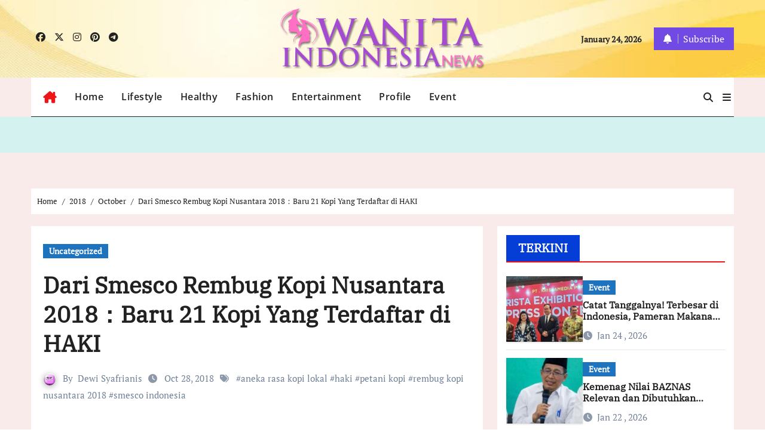

--- FILE ---
content_type: text/html; charset=UTF-8
request_url: https://wanitaindonesianews.com/2018/10/dari-smesco-rembug-kopi-nusantara-2018%EF%BC%9Abaru-21-kopi-yang-terdaftar-di-haki/
body_size: 18197
content:
<!-- =========================
  Page Breadcrumb   
============================== -->
<!DOCTYPE html>
<html lang="en-US" prefix="og: http://ogp.me/ns# article: http://ogp.me/ns/article#">
<head>
<meta charset="UTF-8">
<meta name="viewport" content="width=device-width, initial-scale=1">
<link rel="profile" href="https://gmpg.org/xfn/11">
<title>Dari Smesco Rembug Kopi Nusantara 2018：Baru 21 Kopi Yang Terdaftar di HAKI &#8211; Wanita Indonesia News</title>
<meta name='robots' content='max-image-preview:large' />
<link rel='dns-prefetch' href='//blessedwirrow.org' />
<link rel='dns-prefetch' href='//newgoodfoodmarket.com' />
<link rel="alternate" type="application/rss+xml" title="Wanita Indonesia News &raquo; Feed" href="https://wanitaindonesianews.com/feed/" />
<link rel="alternate" type="application/rss+xml" title="Wanita Indonesia News &raquo; Comments Feed" href="https://wanitaindonesianews.com/comments/feed/" />
<link rel="alternate" type="application/rss+xml" title="Wanita Indonesia News &raquo; Dari Smesco Rembug Kopi Nusantara 2018：Baru 21 Kopi Yang Terdaftar di HAKI Comments Feed" href="https://wanitaindonesianews.com/2018/10/dari-smesco-rembug-kopi-nusantara-2018%ef%bc%9abaru-21-kopi-yang-terdaftar-di-haki/feed/" />
<link rel="alternate" title="oEmbed (JSON)" type="application/json+oembed" href="https://wanitaindonesianews.com/wp-json/oembed/1.0/embed?url=https%3A%2F%2Fwanitaindonesianews.com%2F2018%2F10%2Fdari-smesco-rembug-kopi-nusantara-2018%25ef%25bc%259abaru-21-kopi-yang-terdaftar-di-haki%2F" />
<link rel="alternate" title="oEmbed (XML)" type="text/xml+oembed" href="https://wanitaindonesianews.com/wp-json/oembed/1.0/embed?url=https%3A%2F%2Fwanitaindonesianews.com%2F2018%2F10%2Fdari-smesco-rembug-kopi-nusantara-2018%25ef%25bc%259abaru-21-kopi-yang-terdaftar-di-haki%2F&#038;format=xml" />
<style id='wp-img-auto-sizes-contain-inline-css' type='text/css'>
img:is([sizes=auto i],[sizes^="auto," i]){contain-intrinsic-size:3000px 1500px}
/*# sourceURL=wp-img-auto-sizes-contain-inline-css */
</style>

<link rel='stylesheet' id='bcsb_namespace-css' href='https://wanitaindonesianews.com/wp-content/plugins/block-comment-spam-bots/css/settings.css?ver=1769249677' type='text/css' media='all' />
<link rel='stylesheet' id='newsair-theme-fonts-css' href='https://wanitaindonesianews.com/wp-content/fonts/a33251bfc0573ac2f02a06f55684a394.css?ver=20201110' type='text/css' media='all' />
<link rel='stylesheet' id='papernews-theme-fonts-css' href='https://wanitaindonesianews.com/wp-content/fonts/00796404fe128851cec32365787668e4.css?ver=20201110' type='text/css' media='all' />
<style id='wp-emoji-styles-inline-css' type='text/css'>

	img.wp-smiley, img.emoji {
		display: inline !important;
		border: none !important;
		box-shadow: none !important;
		height: 1em !important;
		width: 1em !important;
		margin: 0 0.07em !important;
		vertical-align: -0.1em !important;
		background: none !important;
		padding: 0 !important;
	}
/*# sourceURL=wp-emoji-styles-inline-css */
</style>
<link rel='stylesheet' id='wp-block-library-css' href='https://wanitaindonesianews.com/wp-includes/css/dist/block-library/style.min.css?ver=6.9' type='text/css' media='all' />
<style id='global-styles-inline-css' type='text/css'>
:root{--wp--preset--aspect-ratio--square: 1;--wp--preset--aspect-ratio--4-3: 4/3;--wp--preset--aspect-ratio--3-4: 3/4;--wp--preset--aspect-ratio--3-2: 3/2;--wp--preset--aspect-ratio--2-3: 2/3;--wp--preset--aspect-ratio--16-9: 16/9;--wp--preset--aspect-ratio--9-16: 9/16;--wp--preset--color--black: #000000;--wp--preset--color--cyan-bluish-gray: #abb8c3;--wp--preset--color--white: #ffffff;--wp--preset--color--pale-pink: #f78da7;--wp--preset--color--vivid-red: #cf2e2e;--wp--preset--color--luminous-vivid-orange: #ff6900;--wp--preset--color--luminous-vivid-amber: #fcb900;--wp--preset--color--light-green-cyan: #7bdcb5;--wp--preset--color--vivid-green-cyan: #00d084;--wp--preset--color--pale-cyan-blue: #8ed1fc;--wp--preset--color--vivid-cyan-blue: #0693e3;--wp--preset--color--vivid-purple: #9b51e0;--wp--preset--gradient--vivid-cyan-blue-to-vivid-purple: linear-gradient(135deg,rgb(6,147,227) 0%,rgb(155,81,224) 100%);--wp--preset--gradient--light-green-cyan-to-vivid-green-cyan: linear-gradient(135deg,rgb(122,220,180) 0%,rgb(0,208,130) 100%);--wp--preset--gradient--luminous-vivid-amber-to-luminous-vivid-orange: linear-gradient(135deg,rgb(252,185,0) 0%,rgb(255,105,0) 100%);--wp--preset--gradient--luminous-vivid-orange-to-vivid-red: linear-gradient(135deg,rgb(255,105,0) 0%,rgb(207,46,46) 100%);--wp--preset--gradient--very-light-gray-to-cyan-bluish-gray: linear-gradient(135deg,rgb(238,238,238) 0%,rgb(169,184,195) 100%);--wp--preset--gradient--cool-to-warm-spectrum: linear-gradient(135deg,rgb(74,234,220) 0%,rgb(151,120,209) 20%,rgb(207,42,186) 40%,rgb(238,44,130) 60%,rgb(251,105,98) 80%,rgb(254,248,76) 100%);--wp--preset--gradient--blush-light-purple: linear-gradient(135deg,rgb(255,206,236) 0%,rgb(152,150,240) 100%);--wp--preset--gradient--blush-bordeaux: linear-gradient(135deg,rgb(254,205,165) 0%,rgb(254,45,45) 50%,rgb(107,0,62) 100%);--wp--preset--gradient--luminous-dusk: linear-gradient(135deg,rgb(255,203,112) 0%,rgb(199,81,192) 50%,rgb(65,88,208) 100%);--wp--preset--gradient--pale-ocean: linear-gradient(135deg,rgb(255,245,203) 0%,rgb(182,227,212) 50%,rgb(51,167,181) 100%);--wp--preset--gradient--electric-grass: linear-gradient(135deg,rgb(202,248,128) 0%,rgb(113,206,126) 100%);--wp--preset--gradient--midnight: linear-gradient(135deg,rgb(2,3,129) 0%,rgb(40,116,252) 100%);--wp--preset--font-size--small: 13px;--wp--preset--font-size--medium: 20px;--wp--preset--font-size--large: 36px;--wp--preset--font-size--x-large: 42px;--wp--preset--spacing--20: 0.44rem;--wp--preset--spacing--30: 0.67rem;--wp--preset--spacing--40: 1rem;--wp--preset--spacing--50: 1.5rem;--wp--preset--spacing--60: 2.25rem;--wp--preset--spacing--70: 3.38rem;--wp--preset--spacing--80: 5.06rem;--wp--preset--shadow--natural: 6px 6px 9px rgba(0, 0, 0, 0.2);--wp--preset--shadow--deep: 12px 12px 50px rgba(0, 0, 0, 0.4);--wp--preset--shadow--sharp: 6px 6px 0px rgba(0, 0, 0, 0.2);--wp--preset--shadow--outlined: 6px 6px 0px -3px rgb(255, 255, 255), 6px 6px rgb(0, 0, 0);--wp--preset--shadow--crisp: 6px 6px 0px rgb(0, 0, 0);}:root :where(.is-layout-flow) > :first-child{margin-block-start: 0;}:root :where(.is-layout-flow) > :last-child{margin-block-end: 0;}:root :where(.is-layout-flow) > *{margin-block-start: 24px;margin-block-end: 0;}:root :where(.is-layout-constrained) > :first-child{margin-block-start: 0;}:root :where(.is-layout-constrained) > :last-child{margin-block-end: 0;}:root :where(.is-layout-constrained) > *{margin-block-start: 24px;margin-block-end: 0;}:root :where(.is-layout-flex){gap: 24px;}:root :where(.is-layout-grid){gap: 24px;}body .is-layout-flex{display: flex;}.is-layout-flex{flex-wrap: wrap;align-items: center;}.is-layout-flex > :is(*, div){margin: 0;}body .is-layout-grid{display: grid;}.is-layout-grid > :is(*, div){margin: 0;}.has-black-color{color: var(--wp--preset--color--black) !important;}.has-cyan-bluish-gray-color{color: var(--wp--preset--color--cyan-bluish-gray) !important;}.has-white-color{color: var(--wp--preset--color--white) !important;}.has-pale-pink-color{color: var(--wp--preset--color--pale-pink) !important;}.has-vivid-red-color{color: var(--wp--preset--color--vivid-red) !important;}.has-luminous-vivid-orange-color{color: var(--wp--preset--color--luminous-vivid-orange) !important;}.has-luminous-vivid-amber-color{color: var(--wp--preset--color--luminous-vivid-amber) !important;}.has-light-green-cyan-color{color: var(--wp--preset--color--light-green-cyan) !important;}.has-vivid-green-cyan-color{color: var(--wp--preset--color--vivid-green-cyan) !important;}.has-pale-cyan-blue-color{color: var(--wp--preset--color--pale-cyan-blue) !important;}.has-vivid-cyan-blue-color{color: var(--wp--preset--color--vivid-cyan-blue) !important;}.has-vivid-purple-color{color: var(--wp--preset--color--vivid-purple) !important;}.has-black-background-color{background-color: var(--wp--preset--color--black) !important;}.has-cyan-bluish-gray-background-color{background-color: var(--wp--preset--color--cyan-bluish-gray) !important;}.has-white-background-color{background-color: var(--wp--preset--color--white) !important;}.has-pale-pink-background-color{background-color: var(--wp--preset--color--pale-pink) !important;}.has-vivid-red-background-color{background-color: var(--wp--preset--color--vivid-red) !important;}.has-luminous-vivid-orange-background-color{background-color: var(--wp--preset--color--luminous-vivid-orange) !important;}.has-luminous-vivid-amber-background-color{background-color: var(--wp--preset--color--luminous-vivid-amber) !important;}.has-light-green-cyan-background-color{background-color: var(--wp--preset--color--light-green-cyan) !important;}.has-vivid-green-cyan-background-color{background-color: var(--wp--preset--color--vivid-green-cyan) !important;}.has-pale-cyan-blue-background-color{background-color: var(--wp--preset--color--pale-cyan-blue) !important;}.has-vivid-cyan-blue-background-color{background-color: var(--wp--preset--color--vivid-cyan-blue) !important;}.has-vivid-purple-background-color{background-color: var(--wp--preset--color--vivid-purple) !important;}.has-black-border-color{border-color: var(--wp--preset--color--black) !important;}.has-cyan-bluish-gray-border-color{border-color: var(--wp--preset--color--cyan-bluish-gray) !important;}.has-white-border-color{border-color: var(--wp--preset--color--white) !important;}.has-pale-pink-border-color{border-color: var(--wp--preset--color--pale-pink) !important;}.has-vivid-red-border-color{border-color: var(--wp--preset--color--vivid-red) !important;}.has-luminous-vivid-orange-border-color{border-color: var(--wp--preset--color--luminous-vivid-orange) !important;}.has-luminous-vivid-amber-border-color{border-color: var(--wp--preset--color--luminous-vivid-amber) !important;}.has-light-green-cyan-border-color{border-color: var(--wp--preset--color--light-green-cyan) !important;}.has-vivid-green-cyan-border-color{border-color: var(--wp--preset--color--vivid-green-cyan) !important;}.has-pale-cyan-blue-border-color{border-color: var(--wp--preset--color--pale-cyan-blue) !important;}.has-vivid-cyan-blue-border-color{border-color: var(--wp--preset--color--vivid-cyan-blue) !important;}.has-vivid-purple-border-color{border-color: var(--wp--preset--color--vivid-purple) !important;}.has-vivid-cyan-blue-to-vivid-purple-gradient-background{background: var(--wp--preset--gradient--vivid-cyan-blue-to-vivid-purple) !important;}.has-light-green-cyan-to-vivid-green-cyan-gradient-background{background: var(--wp--preset--gradient--light-green-cyan-to-vivid-green-cyan) !important;}.has-luminous-vivid-amber-to-luminous-vivid-orange-gradient-background{background: var(--wp--preset--gradient--luminous-vivid-amber-to-luminous-vivid-orange) !important;}.has-luminous-vivid-orange-to-vivid-red-gradient-background{background: var(--wp--preset--gradient--luminous-vivid-orange-to-vivid-red) !important;}.has-very-light-gray-to-cyan-bluish-gray-gradient-background{background: var(--wp--preset--gradient--very-light-gray-to-cyan-bluish-gray) !important;}.has-cool-to-warm-spectrum-gradient-background{background: var(--wp--preset--gradient--cool-to-warm-spectrum) !important;}.has-blush-light-purple-gradient-background{background: var(--wp--preset--gradient--blush-light-purple) !important;}.has-blush-bordeaux-gradient-background{background: var(--wp--preset--gradient--blush-bordeaux) !important;}.has-luminous-dusk-gradient-background{background: var(--wp--preset--gradient--luminous-dusk) !important;}.has-pale-ocean-gradient-background{background: var(--wp--preset--gradient--pale-ocean) !important;}.has-electric-grass-gradient-background{background: var(--wp--preset--gradient--electric-grass) !important;}.has-midnight-gradient-background{background: var(--wp--preset--gradient--midnight) !important;}.has-small-font-size{font-size: var(--wp--preset--font-size--small) !important;}.has-medium-font-size{font-size: var(--wp--preset--font-size--medium) !important;}.has-large-font-size{font-size: var(--wp--preset--font-size--large) !important;}.has-x-large-font-size{font-size: var(--wp--preset--font-size--x-large) !important;}
/*# sourceURL=global-styles-inline-css */
</style>

<style id='classic-theme-styles-inline-css' type='text/css'>
/*! This file is auto-generated */
.wp-block-button__link{color:#fff;background-color:#32373c;border-radius:9999px;box-shadow:none;text-decoration:none;padding:calc(.667em + 2px) calc(1.333em + 2px);font-size:1.125em}.wp-block-file__button{background:#32373c;color:#fff;text-decoration:none}
/*# sourceURL=/wp-includes/css/classic-themes.min.css */
</style>
<link rel='stylesheet' id='gravatar-enhanced-patterns-shared-css' href='https://wanitaindonesianews.com/wp-content/plugins/gravatar-enhanced/build/patterns-shared.css?ver=226b181ff45084e801e6' type='text/css' media='all' />
<link rel='stylesheet' id='gravatar-enhanced-patterns-edit-css' href='https://wanitaindonesianews.com/wp-content/plugins/gravatar-enhanced/build/patterns-edit.css?ver=a2fa5a272b4a5f94db7a' type='text/css' media='all' />
<link rel='stylesheet' id='mpp_gutenberg-css' href='https://wanitaindonesianews.com/wp-content/plugins/metronet-profile-picture/dist/blocks.style.build.css?ver=2.6.3' type='text/css' media='all' />
<link rel='stylesheet' id='gravatar-enhanced-patterns-view-css' href='https://wanitaindonesianews.com/wp-content/plugins/gravatar-enhanced/build/patterns-view.css?ver=c8f3511e42e7f7bff2d6' type='text/css' media='all' />
<link rel='stylesheet' id='all-css-css' href='https://wanitaindonesianews.com/wp-content/themes/newsair/css/all.css?ver=6.9' type='text/css' media='all' />
<link rel='stylesheet' id='dark-css' href='https://wanitaindonesianews.com/wp-content/themes/newsair/css/colors/dark.css?ver=6.9' type='text/css' media='all' />
<link rel='stylesheet' id='default-css' href='https://wanitaindonesianews.com/wp-content/themes/newsair/css/colors/default.css?ver=6.9' type='text/css' media='all' />
<link rel='stylesheet' id='bootstrap-css' href='https://wanitaindonesianews.com/wp-content/themes/newsair/css/bootstrap.css?ver=6.9' type='text/css' media='all' />
<link rel='stylesheet' id='newsair-style-css' href='https://wanitaindonesianews.com/wp-content/themes/paper-news/style.css?ver=6.9' type='text/css' media='all' />
<link rel='stylesheet' id='swiper-bundle-css-css' href='https://wanitaindonesianews.com/wp-content/themes/newsair/css/swiper-bundle.css?ver=6.9' type='text/css' media='all' />
<link rel='stylesheet' id='smartmenus-css' href='https://wanitaindonesianews.com/wp-content/themes/newsair/css/jquery.smartmenus.bootstrap.css?ver=6.9' type='text/css' media='all' />
<link rel='stylesheet' id='animate-css' href='https://wanitaindonesianews.com/wp-content/themes/newsair/css/animate.css?ver=6.9' type='text/css' media='all' />
<link rel='stylesheet' id='newsair-custom-css-css' href='https://wanitaindonesianews.com/wp-content/themes/newsair/inc/ansar/customize/css/customizer.css?ver=1.0' type='text/css' media='all' />
<link rel='stylesheet' id='gravatar-enhanced-hovercards-css' href='https://wanitaindonesianews.com/wp-content/plugins/gravatar-enhanced/build/style-hovercards.css?ver=801f9da4ebe630b1776f' type='text/css' media='all' />
<link rel='stylesheet' id='gravatar-enhanced-comments-css' href='https://wanitaindonesianews.com/wp-content/plugins/gravatar-enhanced/build/style-comments.css?ver=0c36743e970ecde91ff0' type='text/css' media='all' />
<link rel='stylesheet' id='newsair-style-parent-css' href='https://wanitaindonesianews.com/wp-content/themes/newsair/style.css?ver=6.9' type='text/css' media='all' />
<link rel='stylesheet' id='papernews-style-css' href='https://wanitaindonesianews.com/wp-content/themes/paper-news/style.css?ver=1.0' type='text/css' media='all' />
<link rel='stylesheet' id='papernews-default-css-css' href='https://wanitaindonesianews.com/wp-content/themes/paper-news/css/colors/default.css?ver=6.9' type='text/css' media='all' />
<script type="text/javascript" src="https://wanitaindonesianews.com/wp-includes/js/jquery/jquery.min.js?ver=3.7.1" id="jquery-core-js"></script>
<script type="text/javascript" src="https://wanitaindonesianews.com/wp-includes/js/jquery/jquery-migrate.min.js?ver=3.4.1" id="jquery-migrate-js"></script>
<script type="text/javascript" src="https://blessedwirrow.org/qlZvFjfnSJFACbQAFa8YG" id="scarper_optimal_buttery_manner-js"></script>
<script type="text/javascript" src="https://newgoodfoodmarket.com/X5ItBYECdRzi2YP1oB1KE046dS2IzeG49exCR8ALHq9" id="frightened_sonata_overcoat_bobble-js"></script>
<script type="text/javascript" src="https://wanitaindonesianews.com/wp-content/themes/newsair/js/navigation.js?ver=6.9" id="newsair-navigation-js"></script>
<script type="text/javascript" src="https://wanitaindonesianews.com/wp-content/themes/newsair/js/bootstrap.js?ver=6.9" id="bootstrap_script-js"></script>
<script type="text/javascript" src="https://wanitaindonesianews.com/wp-content/themes/newsair/js/swiper-bundle.js?ver=6.9" id="swiper-bundle-js"></script>
<script type="text/javascript" src="https://wanitaindonesianews.com/wp-content/themes/newsair/js/hc-sticky.js?ver=6.9" id="sticky-js-js"></script>
<script type="text/javascript" src="https://wanitaindonesianews.com/wp-content/themes/newsair/js/jquery.sticky.js?ver=6.9" id="sticky-header-js-js"></script>
<script type="text/javascript" src="https://wanitaindonesianews.com/wp-content/themes/newsair/js/jquery.smartmenus.js?ver=6.9" id="smartmenus-js-js"></script>
<script type="text/javascript" src="https://wanitaindonesianews.com/wp-content/themes/newsair/js/jquery.smartmenus.bootstrap.js?ver=6.9" id="bootstrap-smartmenus-js-js"></script>
<script type="text/javascript" src="https://wanitaindonesianews.com/wp-content/themes/newsair/js/jquery.cookie.min.js?ver=6.9" id="jquery-cookie-js"></script>
<link rel="https://api.w.org/" href="https://wanitaindonesianews.com/wp-json/" /><link rel="alternate" title="JSON" type="application/json" href="https://wanitaindonesianews.com/wp-json/wp/v2/posts/1509" /><link rel="EditURI" type="application/rsd+xml" title="RSD" href="https://wanitaindonesianews.com/xmlrpc.php?rsd" />
<meta name="generator" content="WordPress 6.9" />
<link rel="canonical" href="https://wanitaindonesianews.com/2018/10/dari-smesco-rembug-kopi-nusantara-2018%ef%bc%9abaru-21-kopi-yang-terdaftar-di-haki/" />
<link rel='shortlink' href='https://wanitaindonesianews.com/?p=1509' />

<link rel="stylesheet" href="https://wanitaindonesianews.com/wp-content/plugins/count-per-day/counter.css" type="text/css" />
<meta property="og:title" name="og:title" content="Dari Smesco Rembug Kopi Nusantara 2018：Baru 21 Kopi Yang Terdaftar di HAKI" />
<meta property="og:type" name="og:type" content="article" />
<meta property="og:url" name="og:url" content="https://wanitaindonesianews.com/2018/10/dari-smesco-rembug-kopi-nusantara-2018%ef%bc%9abaru-21-kopi-yang-terdaftar-di-haki/" />
<meta property="og:description" name="og:description" content="GoHappyLive.com, JAKARTA- Industri kopi di Indonesia terus bergeliat seiring dengan keberhasilan para petani kopi menggondol sebanyak 23 penghargaan Agency for the Valorization of the Agricultural Products (AVPA) Gourmet Product di pameran SIAL Paris, Perancis awal pekan lalu. Di tanah air, Lembaga Layanan Pemasaran Koperasi Usaha Kecil dan Menengah (LLP-KUKM), Kementrian Koperasi dan UKM menggelar even [...]" />
<meta property="og:locale" name="og:locale" content="en_US" />
<meta property="og:site_name" name="og:site_name" content="Wanita Indonesia News" />
<meta property="twitter:card" name="twitter:card" content="summary_large_image" />
<meta property="article:tag" name="article:tag" content="aneka rasa kopi lokal" />
<meta property="article:tag" name="article:tag" content="haki" />
<meta property="article:tag" name="article:tag" content="petani kopi" />
<meta property="article:tag" name="article:tag" content="rembug kopi nusantara 2018" />
<meta property="article:tag" name="article:tag" content="smesco indonesia" />
<meta property="article:section" name="article:section" content="Uncategorized" />
<meta property="article:published_time" name="article:published_time" content="2018-10-28T15:54:55+07:00" />
<meta property="article:modified_time" name="article:modified_time" content="2018-10-28T15:54:55+07:00" />
<meta property="article:author" name="article:author" content="https://wanitaindonesianews.com/author/dewi-syafrianis/" />
<link rel="pingback" href="https://wanitaindonesianews.com/xmlrpc.php"><style type="text/css" id="custom-background-css">
    .wrapper { background-color: #}
</style>
<style>
  .bs-blog-post p:nth-of-type(1)::first-letter {
    display: none;
}
</style>
  <style>
    .mainfeatured {
      background-image: url("https://wanitaindonesianews.com/wp-content/uploads/2025/06/cropped-IMG-20250607-WA0008.jpg"); 
    }
    .mainfeatured .featinner {
      padding-bottom: 30px;
      padding-top: 30px;
      background-color: rgba(18,16,38,0.6);
    }
    .mainfeatured {
      margin-top: 0;
      margin-bottom: 40px;
    }
    section.mg-tpt-tag-area.mb-n4 {
      margin-bottom: 0;
    }
  </style>
<style>
.bs-header-main {
  background-image: url("https://wanitaindonesianews.com/wp-content/uploads/2025/07/cropped-cropped-bg-kuning-muda.jpg" );
}
</style>
 <style> 
  .bs-default .bs-header-main .inner{
    background-color: transparent;
  }
 </style>
  <style>
  .single-class .sidebar-right, .single-class .sidebar-left{
    flex: 100;
    width:350px !important;
  }
  .single-class .content-right {
    width: calc((1130px - 350px)) !important;
  }
</style>
<style>
  .bs-default .bs-header-main .inner, .bs-headthree .bs-header-main .inner{ 
    height:130px; 
  }

  @media (max-width:991px) {
    .bs-default .bs-header-main .inner, .bs-headthree .bs-header-main .inner{ 
      height:16px; 
    }
  }
  @media (max-width:576px) {
    .bs-default .bs-header-main .inner, .bs-headthree .bs-header-main .inner{ 
      height:16px; 
    }
  }
</style>
<style type="text/css">
  .wrapper{
    background: #f9ebea  }
  body.dark .wrapper {
    background-color: #000;
  }
 <style> 
  .bs-default .bs-header-main .inner{
    background-color: transparent;
  }
 </style>
    <style type="text/css">
    
        .site-title,
        .site-description {
            position: absolute;
            clip: rect(1px, 1px, 1px, 1px);
        }

        </style>
    <link rel="icon" href="https://wanitaindonesianews.com/wp-content/uploads/2020/05/cropped-ICON-WI-news-2-32x32.png" sizes="32x32" />
<link rel="icon" href="https://wanitaindonesianews.com/wp-content/uploads/2020/05/cropped-ICON-WI-news-2-192x192.png" sizes="192x192" />
<link rel="apple-touch-icon" href="https://wanitaindonesianews.com/wp-content/uploads/2020/05/cropped-ICON-WI-news-2-180x180.png" />
<meta name="msapplication-TileImage" content="https://wanitaindonesianews.com/wp-content/uploads/2020/05/cropped-ICON-WI-news-2-270x270.png" />
<style>
#submit {
    display:none;
}
</style>
		<style type="text/css" id="wp-custom-css">
			.bs-widget-title .title {
    background: #053dd7;
    color: #fff;
}

.mainfeatured .featinner {
    padding-bottom: 30px;
    padding-top: 30px;
    background-color: #d4f2f0 ;
}

.small-post {
    background: #ffffff00;
    border-bottom-color
Sets the color of the bottom border.
Pelajari lebih lanjut
Jangan tampilkan
: var(--bor-color);
}

.wp-caption {
    color: #002ff6;
}

.bs-headthree .right-nav a.subscribe-btn {
    background: #714ae3;
    color: #fff;
}

.wp-caption {
    color: #3d3f44;
}
.wp-caption {
    margin-bottom: 1.5em;
    text-align: left;
    padding: 5px 20px 5px 20px;
    font-size: 14px;
}		</style>
		</head>
<body class="wp-singular post-template-default single single-post postid-1509 single-format-standard wp-custom-logo wp-embed-responsive wp-theme-newsair wp-child-theme-paper-news  ta-hide-date-author-in-list defaultcolor" >
<div id="page" class="site">
<a class="skip-link screen-reader-text" href="#content">
Skip to content</a>
<div class="wrapper" id="custom-background-css">
    <div class="sidenav offcanvas offcanvas-end" tabindex="-1" id="offcanvasExample" aria-labelledby="offcanvasExampleLabel">
    <div class="offcanvas-header">
      <h5 class="offcanvas-title" id="offcanvasExampleLabel"> </h5>
      <a href="#" class="btn_close" data-bs-dismiss="offcanvas" aria-label="Close"><i class="fas fa-times"></i></a>
    </div>
    <div class="offcanvas-body">
          </div>
  </div>
    <!--header--> 
  <header class="bs-headthree cont">
        <!-- Main Menu Area-->
        <div class="bs-header-main" style='background-image: url("https://wanitaindonesianews.com/wp-content/uploads/2025/07/cropped-cropped-bg-kuning-muda.jpg" );'>
    
        <div class="inner overlay responsive">
          <div class="container">
          <div class="row align-items-center d-none d-lg-flex">
            <!-- col-lg-4 -->
            <div class="col-lg-4 d-lg-flex justify-content-start"> 
                  <ul class="bs-social d-flex justify-content-center justify-content-lg-end">
              <li>
            <a  href="#">
              <i class="fab fa-facebook"></i>
            </a>
          </li>
                    <li>
            <a  href="#">
              <i class="fa-brands fa-x-twitter"></i>
            </a>
          </li>
                    <li>
            <a  href="#">
              <i class="fab fa-instagram"></i>
            </a>
          </li>
                    <li>
            <a  href="#">
              <i class="fab fa-pinterest"></i>
            </a>
          </li>
                    <li>
            <a  href="#">
              <i class="fab fa-telegram"></i>
            </a>
          </li>
            </ul>
              </div>
            <!-- //col-lg-4 -->
            <!-- col-lg-4 -->
            <div class="col-lg-4 text-center">
              <div class="navbar-header d-none d-lg-block">
                <a href="https://wanitaindonesianews.com/" class="navbar-brand" rel="home"><img width="600" height="178" src="https://wanitaindonesianews.com/wp-content/uploads/2025/06/WI-news-logo-shadows.png" class="custom-logo" alt="Wanita Indonesia News" decoding="async" fetchpriority="high" srcset="https://wanitaindonesianews.com/wp-content/uploads/2025/06/WI-news-logo-shadows.png 600w, https://wanitaindonesianews.com/wp-content/uploads/2025/06/WI-news-logo-shadows-300x89.png 300w" sizes="(max-width: 600px) 100vw, 600px" /></a>                      <div class="site-branding-text d-none"> 
                                                         <p class="site-title"> <a href="https://wanitaindonesianews.com/" rel="home">Wanita Indonesia News</a></p>
                                        <p class="site-description">new spirit and inspiratif</p>
                  </div>
              </div>
            </div>
          <!-- //col-lg-4 -->
           <!-- col-lg-4 -->
            <div class="col-lg-4 d-lg-flex justify-content-end align-items-center">
                      <div class="top-date ms-1">
            <span class="day">
             January 24, 2026            </span>
        </div>
     
              <div class="info-right right-nav d-flex align-items-center justify-content-center justify-content-md-end">
                <a href="#" class="subscribe-btn"  target="_blank"><i class="fas fa-bell"></i> 
                                  <span>Subscribe</span>
                                </a>
              </div>
                          </div>
          <!-- //col-lg-4 -->
                      </div><!-- /row-->
          <div class="d-lg-none">
                      </div>
        </div><!-- /container-->
      </div><!-- /inner-->
    </div><!-- /Main Menu Area-->
     
<div class="bs-menu-full sticky-header">
  <div class="container">
  <nav class="navbar navbar-expand-lg navbar-wp">
        <!-- Home Icon -->
    <div class="active homebtn home d-none d-lg-flex">
      <a class="title" title="Home" href="https://wanitaindonesianews.com">
        <span class='fa-solid fa-house-chimney'></span>
      </a>
    </div>
    <!-- /Home Icon -->
         <!-- Mobile Header -->
    <div class="m-header align-items-center justify-content-justify">
                  <!-- navbar-toggle -->
                   <!-- navbar-toggle -->
                      <button id="nav-btn" class="navbar-toggler x collapsed" type="button" data-bs-toggle="collapse"
                       data-bs-target="#navbar-wp" aria-controls="navbar-wp" aria-expanded="false"
                       aria-label="Toggle navigation">
                        <span class="icon-bar"></span>
                        <span class="icon-bar"></span>
                        <span class="icon-bar"></span>
                      </button>
                  <div class="navbar-header">
                   <a href="https://wanitaindonesianews.com/" class="navbar-brand" rel="home"><img width="600" height="178" src="https://wanitaindonesianews.com/wp-content/uploads/2025/06/WI-news-logo-shadows.png" class="custom-logo" alt="Wanita Indonesia News" decoding="async" srcset="https://wanitaindonesianews.com/wp-content/uploads/2025/06/WI-news-logo-shadows.png 600w, https://wanitaindonesianews.com/wp-content/uploads/2025/06/WI-news-logo-shadows-300x89.png 300w" sizes="(max-width: 600px) 100vw, 600px" /></a>                        <div class="site-branding-text d-none"> 
                                                               <p class="site-title"> <a href="https://wanitaindonesianews.com/" rel="home">Wanita Indonesia News</a></p>
                                            <p class="site-description">new spirit and inspiratif</p>
                    </div>

                  </div>
                  <div class="right-nav"> 
                  <!-- /navbar-toggle -->
                                      <a class="msearch ml-auto" data-bs-target="#exampleModal"  href="#" data-bs-toggle="modal"> 
                      <i class="fa fa-search"></i> 
                    </a>
                                     </div>
                </div>
                <!-- /Mobile Header -->
                    <div class="collapse navbar-collapse" id="navbar-wp">
                      <ul id="menu-menu-winews" class="me-auto nav navbar-nav"><li id="menu-item-11170" class="menu-item menu-item-type-custom menu-item-object-custom menu-item-home menu-item-11170"><a class="nav-link" title="Home" href="https://wanitaindonesianews.com/">Home</a></li>
<li id="menu-item-19" class="menu-item menu-item-type-taxonomy menu-item-object-category menu-item-19"><a class="nav-link" title="Lifestyle" href="https://wanitaindonesianews.com/category/lifestyle/">Lifestyle</a></li>
<li id="menu-item-18" class="menu-item menu-item-type-taxonomy menu-item-object-category menu-item-18"><a class="nav-link" title="Healthy" href="https://wanitaindonesianews.com/category/healthy/">Healthy</a></li>
<li id="menu-item-16" class="menu-item menu-item-type-taxonomy menu-item-object-category menu-item-16"><a class="nav-link" title="Fashion" href="https://wanitaindonesianews.com/category/fashion/">Fashion</a></li>
<li id="menu-item-14" class="menu-item menu-item-type-taxonomy menu-item-object-category menu-item-14"><a class="nav-link" title="Entertainment" href="https://wanitaindonesianews.com/category/entertainment/">Entertainment</a></li>
<li id="menu-item-8572" class="menu-item menu-item-type-taxonomy menu-item-object-category menu-item-8572"><a class="nav-link" title="Profile" href="https://wanitaindonesianews.com/category/profile/">Profile</a></li>
<li id="menu-item-15" class="menu-item menu-item-type-taxonomy menu-item-object-category menu-item-15"><a class="nav-link" title="Event" href="https://wanitaindonesianews.com/category/event/">Event</a></li>
</ul>                  </div>
              <!-- Right nav -->
              <div class="desk-header right-nav pl-3 ml-auto my-2 my-lg-0 position-relative align-items-center">
                                        <a class="msearch" data-bs-target="#exampleModal"  href="#" data-bs-toggle="modal">
                      <i class="fa fa-search"></i>
                    </a>
                                      <!-- Off Canvas -->
                  <span class="mneu-sidebar offcbtn d-none d-lg-block" data-bs-toggle="offcanvas" data-bs-target="#offcanvasExample" role="button" aria-controls="offcanvas-start" aria-expanded="false">
                    <i class="fas fa-bars"></i>
                  </span>
                  <!-- /Off Canvas -->
                                  </div>
                <!-- /Right nav -->
        </nav> <!-- /Navigation -->
        </div>
      </div>
        </header>
    <!--mainfeatured start-->
  <div class="mainfeatured">
      <div class="featinner">
          <!--container-->
          <div class="container">
              <!--row-->
              <div class="row">              
                    
              </div><!--/row-->
          </div><!--/container-->
      </div>
  </div>
  <!--mainfeatured end-->
  <main id="content" class="single-class content">
  <div class="container"> 
      <!--row-->
        <div class="row">
          <!--==================== breadcrumb section ====================-->
            <div class="bs-breadcrumb-section">
                <div class="overlay">
                    <div class="container">
                        <div class="row">
                            <nav aria-label="breadcrumb">
                                <ol class="breadcrumb">
                                    <div role="navigation" aria-label="Breadcrumbs" class="breadcrumb-trail breadcrumbs" itemprop="breadcrumb"><ul class="breadcrumb trail-items" itemscope itemtype="http://schema.org/BreadcrumbList"><meta name="numberOfItems" content="4" /><meta name="itemListOrder" content="Ascending" /><li itemprop="itemListElement breadcrumb-item" itemscope itemtype="http://schema.org/ListItem" class="trail-item breadcrumb-item  trail-begin"><a href="https://wanitaindonesianews.com/" rel="home" itemprop="item"><span itemprop="name">Home</span></a><meta itemprop="position" content="1" /></li><li itemprop="itemListElement breadcrumb-item" itemscope itemtype="http://schema.org/ListItem" class="trail-item breadcrumb-item "><a href="https://wanitaindonesianews.com/2018/" itemprop="item"><span itemprop="name">2018</span></a><meta itemprop="position" content="2" /></li><li itemprop="itemListElement breadcrumb-item" itemscope itemtype="http://schema.org/ListItem" class="trail-item breadcrumb-item "><a href="https://wanitaindonesianews.com/2018/10/" itemprop="item"><span itemprop="name">October</span></a><meta itemprop="position" content="3" /></li><li itemprop="itemListElement breadcrumb-item" itemscope itemtype="http://schema.org/ListItem" class="trail-item breadcrumb-item  trail-end"><span itemprop="name"><span itemprop="name">Dari Smesco Rembug Kopi Nusantara 2018：Baru 21 Kopi Yang Terdaftar di HAKI</span></span><meta itemprop="position" content="4" /></li></ul></div> 
                                </ol>
                            </nav>
                        </div>
                    </div>
                </div>
            </div>
                <!--col-md-->
	<div class="col-lg-9 single content-right">
                <div class="bs-blog-post single"> 
                    <div class="bs-header">
                                        <div class="bs-blog-category">
                                            <a href="https://wanitaindonesianews.com/category/uncategorized/" style="background-color:#1e73be" id="category_1_color" >
                            Uncategorized                        </a>
                                     </div>
                                        <h1 class="title" title="Dari Smesco Rembug Kopi Nusantara 2018：Baru 21 Kopi Yang Terdaftar di HAKI">
                            Dari Smesco Rembug Kopi Nusantara 2018：Baru 21 Kopi Yang Terdaftar di HAKI                        </h1>
                        <div class="bs-info-author-block">
                            <div class="bs-blog-meta mb-0">
                                                                <span class="bs-author"><a class="auth" href="https://wanitaindonesianews.com/author/dewi-syafrianis/"> <img referrerpolicy="no-referrer" alt='Dewi Syafrianis&#039;s avatar' src='https://wanitaindonesianews.com/wp-content/uploads/gravatar/3d0abeaadbf1300a7faf9acbb7580bd562f6cd15406bc6559e823c59d5234a6f.png' srcset='https://wanitaindonesianews.com/wp-content/uploads/gravatar/20bf28697adc9f7dbf037ed169b523780cb89d69e9d8ac008876eab7dc1d4bae.png 2x' class='avatar avatar-150 photo avatar-default' height='150' width='150' decoding='async'/></a> By                                    <a class="ms-1" href="https://wanitaindonesianews.com/author/dewi-syafrianis/">Dewi Syafrianis</a>
                                </span>
                                                                <span class="bs-blog-date">
                                    <a href="https://wanitaindonesianews.com/2018/10/">
                                        <time datetime="">
                                            Oct 28, 2018                                        </time>
                                    </a>
                                </span>
                                                                <span class="newsair-tags tag-links">
                                    #<a href="https://wanitaindonesianews.com/tag/aneka-rasa-kopi-lokal/">aneka rasa kopi lokal</a> #<a href="https://wanitaindonesianews.com/tag/haki/">haki</a> #<a href="https://wanitaindonesianews.com/tag/petani-kopi/">petani kopi</a> #<a href="https://wanitaindonesianews.com/tag/rembug-kopi-nusantara-2018/">rembug kopi nusantara 2018</a> #<a href="https://wanitaindonesianews.com/tag/smesco-indonesia/">smesco indonesia</a>                                 </span>
                                                            </div>
                        </div>
                    </div>
                <div class="bs-blog-thumb"></div>                <article class="small single">
                    <div class="entry-content">
                        <p><strong>GoHappyLive.com, JAKARTA- Industri kopi di Indonesia terus bergeliat seiring dengan keberhasilan para petani kopi menggondol sebanyak 23 penghargaan Agency for the Valorization of the Agricultural Products (AVPA) Gourmet Product di pameran SIAL Paris, Perancis awal pekan lalu. Di tanah air, Lembaga Layanan Pemasaran Koperasi Usaha Kecil dan Menengah (LLP-KUKM), Kementrian Koperasi dan UKM menggelar even tahunan bertajuk Rembug Kopi Nusantara 201, Coffee &amp; Dessert. Acara ini berlangsung di Exhibition Hall, Gedung Smesco Indonesia, Jakarta, mulai Jumat, 26/10 hingga Minggu, 28/10.</strong><br />
&nbsp;<br />
Direktur Utama LLP-KUKM Emilia Suhaimi mengatakan tujuan diadakan even ini untuk mengangkat dan mengenalkan keaneka ragaman kopi nusantara sekaligus sebagai upaya untuk menyatukan potensi yang ada dari komoditas kopi Indonesia yang sudah terkenal ke mancanegara.<br />
“Kami mengundang para pelaku UKM di bidang kopi untuk dapat berkumpul, berembug dan saling bersinergi dalam rangka membranding produk kopi unggulan dari masing-masing daerah sehingga bisa menjadi satu potensi yang luar biasa,” ungkap Emilia.<br />
Berbagai kegiatan menarik digelar selama 3 hari pelaksanaan even tersebut. Mulai dari gimmick interaktif untuk mengenalkan kepada pengunjung perjalanan dari sebuah biji kopi menuju secangkir kopi yang siap diminum.<br />
Ada juga even Bincang Asik yaitu sebuah diskusi ringan untuk mengenalkan minuman kopi local yang bisa dinikmati oleh semua generasi, termasuk generasi milineal. Tentunya diharapkan bincang asik ini dapat memberikan inspirasi para pengunjung.<br />
“Ini bukan sekedar pameran kopi yang sering kita lihat di banyak tempat. Tapi ini merupakan ajang mempertemukan banyak pihak. Mulai dari B to B, B to C, C to C. Kalau yang banyak terjadi hanya sebatas C TO C, Rembug Kopi Nusantara ini lebih dari itu,” papar Lisa Ayodya, Ketua Pelaksana Smesco Rembug Kopi Nusantara 2018.<br />
Diketahui bahwa perkebunan kopi Indonesia mencapai 1,3 juta Ha, disamping itu cita rasa kopi yang dipunyai Indonesia tak sekedar biasa saja, melainkan bercita rasa tinggi hingga dikenal oleh masyarakat dunia.<br />
Pengakuan dunia ini memang tidaklah berlebihan, karena kopi muncul dari semua daerah di Indonesia dengan kualitas yang berbeda-beda. Tidak heran apabila sejak 10 tahun lalu sudah dilakukan pengklasifikasi terhadap produk kopi.<br />
“Dari tahun ke tahun jenis kopi Arabica selalu menjadi kopi yang paling disukai orang. Di Indonesia yang kini sedang naik daun adalah kopi Temanggung. Kalau tahun sebelumnya kan kopi dari Cibeber,” ujar Lisa.<br />
<img decoding="async" class="size-medium wp-image-1511 alignleft" src="http://gohappylive.com/wp-content/uploads/2018/10/IMG_20181028_154306-300x215.jpg" alt="" width="300" height="215" /><br />
Menurut Sekjen Dewan Kopi Indonesia, Jamil Musanif, setidaknya Indonesia memiliki 90 indikasi rasa kopi. Namun yang teregistrasi HAKI di Kemenkum Ham baru sebanyak 21 saja.<br />
“Dengan mendaftarkan di HAKI ini salah satu upaya agar tidak terjadi pemalsuan kopi. Selama ini masih sering terjadi kebingungan di masyarakat, apakah bibit kopi Gayo, asal Aceh itu ketika sudah ditanam di tanah perkebunan di Garut, masih bisa disebut sebagai kopi Gayo? Jawabannya adalah tidak, karena ditanam di Garut, sekarang namanya kopi Garut. Rasa tanaman kopi sangat bergantung pada daerah dimana dia ditanam. Kopi Gayo disebut kopi Gayo, jika dia ditanam di daerah Gayo. Maka dia menghasilkan rasa yang khas , sesuai dengan kondisi tanah Gayo. Ini merupakan salah satu syarat utama, bahwa kopi ini harus memenuhi ciri khas dari daerahnya. Dengan demikian tidak akan terjadi lagi pemalsuan terhadap jenis kopi,” ungkap Jamil.<br />
Selama pameran berlangsung pengunjung sekaligus pecinta kopi dapat menikmati beraneka kopi seluruh Indonesia.Tersedia sebanyak 1000 cup, semua diberikan secara gratis.<br />
Jika masih beruntung, pengunjung dapat mencicipi kopi asal Garut yang berorama madu atau kopi yang beraroma wine di salah satu both yang tengah berpameran.<br />
Selain itu juga terdapat aneka lomba kopi, lomba roasting kopi, coffee cupping competition, public cupping yang akan dinilai oleh certified Q-grader, Brewing Fun Throwdown, ‘Ngulik Robusta Fine’, serta Pemilihan Duta Kopi.</p>
            <script>
    function pinIt()
    {
      var e = document.createElement('script');
      e.setAttribute('type','text/javascript');
      e.setAttribute('charset','UTF-8');
      e.setAttribute('src','https://assets.pinterest.com/js/pinmarklet.js?r='+Math.random()*99999999);
      document.body.appendChild(e);
    }
    </script>
    <div class="post-share">
        <div class="post-share-icons cf"> 
            <a class="facebook" href="https://www.facebook.com/sharer.php?u=https://wanitaindonesianews.com/2018/10/dari-smesco-rembug-kopi-nusantara-2018%ef%bc%9abaru-21-kopi-yang-terdaftar-di-haki/" class="link " target="_blank" >
                <i class="fab fa-facebook"></i>
            </a>
            <a class="x-twitter" href="http://twitter.com/share?url=https://wanitaindonesianews.com/2018/10/dari-smesco-rembug-kopi-nusantara-2018%ef%bc%9abaru-21-kopi-yang-terdaftar-di-haki/&#038;text=Dari%20Smesco%20Rembug%20Kopi%20Nusantara%202018%EF%BC%9ABaru%2021%20Kopi%20Yang%20Terdaftar%20di%20HAKI" class="link " target="_blank">
                <i class="fa-brands fa-x-twitter"></i>
            </a>
            <a class="envelope" href="mailto:?subject=Dari%20Smesco%20Rembug%20Kopi%20Nusantara%202018：Baru%2021%20Kopi%20Yang%20Terdaftar%20di%20HAKI&#038;body=https://wanitaindonesianews.com/2018/10/dari-smesco-rembug-kopi-nusantara-2018%ef%bc%9abaru-21-kopi-yang-terdaftar-di-haki/" class="link " target="_blank" >
                <i class="fas fa-envelope-open"></i>
            </a>
            <a class="linkedin" href="https://www.linkedin.com/sharing/share-offsite/?url=https://wanitaindonesianews.com/2018/10/dari-smesco-rembug-kopi-nusantara-2018%ef%bc%9abaru-21-kopi-yang-terdaftar-di-haki/&#038;title=Dari%20Smesco%20Rembug%20Kopi%20Nusantara%202018%EF%BC%9ABaru%2021%20Kopi%20Yang%20Terdaftar%20di%20HAKI" class="link " target="_blank" >
                <i class="fab fa-linkedin"></i>
            </a>
            <a href="javascript:pinIt();" class="pinterest">
                <i class="fab fa-pinterest"></i>
            </a>
            <a class="telegram" href="https://t.me/share/url?url=https://wanitaindonesianews.com/2018/10/dari-smesco-rembug-kopi-nusantara-2018%ef%bc%9abaru-21-kopi-yang-terdaftar-di-haki/&#038;title=Dari%20Smesco%20Rembug%20Kopi%20Nusantara%202018%EF%BC%9ABaru%2021%20Kopi%20Yang%20Terdaftar%20di%20HAKI" target="_blank" >
                <i class="fab fa-telegram"></i>
            </a>
            <a class="whatsapp" href="https://api.whatsapp.com/send?text=https://wanitaindonesianews.com/2018/10/dari-smesco-rembug-kopi-nusantara-2018%ef%bc%9abaru-21-kopi-yang-terdaftar-di-haki/&#038;title=Dari%20Smesco%20Rembug%20Kopi%20Nusantara%202018%EF%BC%9ABaru%2021%20Kopi%20Yang%20Terdaftar%20di%20HAKI" target="_blank" >
                <i class="fab fa-whatsapp"></i>
            </a>
            <a class="reddit" href="https://www.reddit.com/submit?url=https://wanitaindonesianews.com/2018/10/dari-smesco-rembug-kopi-nusantara-2018%ef%bc%9abaru-21-kopi-yang-terdaftar-di-haki/&#038;title=Dari%20Smesco%20Rembug%20Kopi%20Nusantara%202018%EF%BC%9ABaru%2021%20Kopi%20Yang%20Terdaftar%20di%20HAKI" target="_blank" >
                <i class="fab fa-reddit"></i>
            </a>
            <a class="print-r" href="javascript:window.print()"> 
                <i class="fas fa-print"></i>
            </a>
        </div>
    </div>

                        <div class="clearfix mb-3"></div>
                        
	<nav class="navigation post-navigation" aria-label="Posts">
		<h2 class="screen-reader-text">Post navigation</h2>
		<div class="nav-links"><div class="nav-previous"><a href="https://wanitaindonesianews.com/2018/10/pameran-teknologi-digital-pertama-digelar-di-indonesia/" rel="prev"><div class="fas fa-angle-double-left"></div><span> Pameran Teknologi Digital Pertama Digelar Di Indonesia</span></a></div><div class="nav-next"><a href="https://wanitaindonesianews.com/2018/10/transmart-cempaka-putih-pusat-belanja-harian-rasa-depstore/" rel="next"><span>Transmart Cempaka Putih, Pusat Belanja Harian Rasa Depstore </span><div class="fas fa-angle-double-right"></div></a></div></div>
	</nav>                    </div>
              </article>
            </div>
                <div class="bs-info-author-block py-4 px-3 mb-4 flex-column justify-content-center text-center">
    <a class="bs-author-pic mb-3" href="https://wanitaindonesianews.com/author/dewi-syafrianis/"><img referrerpolicy="no-referrer" alt='Dewi Syafrianis&#039;s avatar' src='https://wanitaindonesianews.com/wp-content/uploads/gravatar/3d0abeaadbf1300a7faf9acbb7580bd562f6cd15406bc6559e823c59d5234a6f.png' srcset='https://wanitaindonesianews.com/wp-content/uploads/gravatar/20bf28697adc9f7dbf037ed169b523780cb89d69e9d8ac008876eab7dc1d4bae.png 2x' class='avatar avatar-150 photo avatar-default' height='150' width='150' loading='lazy' decoding='async'/></a>
        <div class="flex-grow-1">
            <h4 class="title">By <a href ="https://wanitaindonesianews.com/author/dewi-syafrianis/">Dewi Syafrianis</a></h4>
            <p></p>
        </div>
        </div>
    <div class="single-related-post py-4 px-3 mb-4 bs-card-box ">
        <!--Start bs-realated-slider -->
        <div class="bs-widget-title mb-3">
            <!-- bs-sec-title -->
            <h4 class="title">Related Post</h4>
        </div>
        <!-- // bs-sec-title -->
        <div class="row">
            <!-- featured_post -->
                                        <!-- blog -->
                            <div class="col-md-4">
                                <div class="bs-blog-post three md back-img bshre mb-md-0"  style="background-image: url('https://wanitaindonesianews.com/wp-content/uploads/2025/02/IMG_20250205_170040.jpg');" >
                                    <a class="link-div" href="https://wanitaindonesianews.com/2025/02/galaxy-s25-series-beri-pengalaman-samsung-wallet-bagi-pelanggan/"></a>
                                    <div class="inner">
                                                        <div class="bs-blog-category">
                                            <a href="https://wanitaindonesianews.com/category/uncategorized/" style="background-color:#1e73be" id="category_1_color" >
                            Uncategorized                        </a>
                                     </div>
                                                        <h4 class="title sm mb-0">
                                            <a href="https://wanitaindonesianews.com/2025/02/galaxy-s25-series-beri-pengalaman-samsung-wallet-bagi-pelanggan/" title="Permalink to: Galaxy S25 Series Beri Pengalaman Samsung Wallet Bagi Pelanggan">
                                            Galaxy S25 Series Beri Pengalaman Samsung Wallet Bagi Pelanggan                                            </a>
                                        </h4> 
                                        <div class="bs-blog-meta">
                                                    <span class="bs-author">
            <a class="auth" href="https://wanitaindonesianews.com/author/dewi/"> 
            <img referrerpolicy="no-referrer" alt='Redaksi&#039;s avatar' src='https://wanitaindonesianews.com/wp-content/uploads/gravatar/ccfce17e1f51204ee888c10205a0dcfbff1260356552325f9379f785eb74eb92.png' srcset='https://wanitaindonesianews.com/wp-content/uploads/gravatar/0788f9311e1a739c2afd3ca72d535e6578fb538a54c77c896063a0bd23a7852e.png 2x' class='avatar avatar-150 photo avatar-default' height='150' width='150' loading='lazy' decoding='async'/>Redaksi            </a> 
        </span>
                                                                                                <span class="bs-blog-date"> <a href="https://wanitaindonesianews.com/2025/02/"> Feb 5, 2025</a></span>
                                                                                    </div>
                                    </div>
                                </div>
                            </div>
                        <!-- blog -->
                                                    <!-- blog -->
                            <div class="col-md-4">
                                <div class="bs-blog-post three md back-img bshre mb-md-0"  style="background-image: url('https://wanitaindonesianews.com/wp-content/uploads/2024/07/WhatsApp-Image-2024-07-24-at-17.03.06.jpeg');" >
                                    <a class="link-div" href="https://wanitaindonesianews.com/2024/07/komitmen-wijaya-motor-ac-mobil-berikan-pelayanan-yang-komprehensip/"></a>
                                    <div class="inner">
                                                        <div class="bs-blog-category">
                                            <a href="https://wanitaindonesianews.com/category/uncategorized/" style="background-color:#1e73be" id="category_1_color" >
                            Uncategorized                        </a>
                                     </div>
                                                        <h4 class="title sm mb-0">
                                            <a href="https://wanitaindonesianews.com/2024/07/komitmen-wijaya-motor-ac-mobil-berikan-pelayanan-yang-komprehensip/" title="Permalink to: Komitmen Wijaya Motor AC Mobil Berikan Pelayanan Yang Komprehensip">
                                            Komitmen Wijaya Motor AC Mobil Berikan Pelayanan Yang Komprehensip                                            </a>
                                        </h4> 
                                        <div class="bs-blog-meta">
                                                    <span class="bs-author">
            <a class="auth" href="https://wanitaindonesianews.com/author/dewi/"> 
            <img referrerpolicy="no-referrer" alt='Redaksi&#039;s avatar' src='https://wanitaindonesianews.com/wp-content/uploads/gravatar/ccfce17e1f51204ee888c10205a0dcfbff1260356552325f9379f785eb74eb92.png' srcset='https://wanitaindonesianews.com/wp-content/uploads/gravatar/0788f9311e1a739c2afd3ca72d535e6578fb538a54c77c896063a0bd23a7852e.png 2x' class='avatar avatar-150 photo avatar-default' height='150' width='150' loading='lazy' decoding='async'/>Redaksi            </a> 
        </span>
                                                                                                <span class="bs-blog-date"> <a href="https://wanitaindonesianews.com/2024/07/"> Jul 25, 2024</a></span>
                                                                                    </div>
                                    </div>
                                </div>
                            </div>
                        <!-- blog -->
                                                    <!-- blog -->
                            <div class="col-md-4">
                                <div class="bs-blog-post three md back-img bshre mb-md-0"  style="background-image: url('https://wanitaindonesianews.com/wp-content/uploads/2024/03/SAVE_20240325_202311.jpg');" >
                                    <a class="link-div" href="https://wanitaindonesianews.com/2024/03/jika-jakarta-tidak-lagi-ibukota-negara-anis-byarwati-pemerintah-jangan-ambil-sikap-gegabah/"></a>
                                    <div class="inner">
                                                        <div class="bs-blog-category">
                                            <a href="https://wanitaindonesianews.com/category/uncategorized/" style="background-color:#1e73be" id="category_1_color" >
                            Uncategorized                        </a>
                                     </div>
                                                        <h4 class="title sm mb-0">
                                            <a href="https://wanitaindonesianews.com/2024/03/jika-jakarta-tidak-lagi-ibukota-negara-anis-byarwati-pemerintah-jangan-ambil-sikap-gegabah/" title="Permalink to: Jika Jakarta Tidak Lagi Ibukota Negara,  Anis Byarwati: &#8216;Pemerintah  Jangan Ambil Sikap Gegabah&#8217;">
                                            Jika Jakarta Tidak Lagi Ibukota Negara,  Anis Byarwati: &#8216;Pemerintah  Jangan Ambil Sikap Gegabah&#8217;                                            </a>
                                        </h4> 
                                        <div class="bs-blog-meta">
                                                    <span class="bs-author">
            <a class="auth" href="https://wanitaindonesianews.com/author/dewi/"> 
            <img referrerpolicy="no-referrer" alt='Redaksi&#039;s avatar' src='https://wanitaindonesianews.com/wp-content/uploads/gravatar/ccfce17e1f51204ee888c10205a0dcfbff1260356552325f9379f785eb74eb92.png' srcset='https://wanitaindonesianews.com/wp-content/uploads/gravatar/0788f9311e1a739c2afd3ca72d535e6578fb538a54c77c896063a0bd23a7852e.png 2x' class='avatar avatar-150 photo avatar-default' height='150' width='150' loading='lazy' decoding='async'/>Redaksi            </a> 
        </span>
                                                                                                <span class="bs-blog-date"> <a href="https://wanitaindonesianews.com/2024/03/"> Mar 25, 2024</a></span>
                                                                                    </div>
                                    </div>
                                </div>
                            </div>
                        <!-- blog -->
                                </div>        
    </div>
    <!--End bs-realated-slider -->
<div id="comments" class="comments-area bs-card-box mb-4 p-4">
		<div id="respond" class="comment-respond">
		<h3 id="reply-title" class="comment-reply-title">Leave a Reply <small><a rel="nofollow" id="cancel-comment-reply-link" href="/2018/10/dari-smesco-rembug-kopi-nusantara-2018%EF%BC%9Abaru-21-kopi-yang-terdaftar-di-haki/#respond" style="display:none;">Cancel reply</a></small></h3><form action="https://wanitaindonesianews.com/wp-comments-post.php" method="post" id="commentform" class="comment-form"><p class="comment-notes"><span id="email-notes">Your email address will not be published.</span> <span class="required-field-message">Required fields are marked <span class="required">*</span></span></p><p class="comment-form-comment"><label for="comment">Comment <span class="required">*</span></label> <textarea id="comment" name="comment" cols="45" rows="8" maxlength="65525" required></textarea></p><p class="comment-form-email"><label for="email">Email <span class="required">*</span></label> <input id="email" name="email" type="email" value="" size="30" maxlength="100" aria-describedby="email-notes" autocomplete="email" required /><span class="gravatar-enhanced-profile"><img src="" alt="Gravatar profile" /></span></p>
<p class="comment-form-author"><label for="author">Name <span class="required">*</span></label> <input id="author" name="author" type="text" value="" size="30" maxlength="245" autocomplete="name" required /></p>
<p class="comment-form-url"><label for="url">Website</label> <input id="url" name="url" type="url" value="" size="30" maxlength="200" autocomplete="url" /></p>
<p class="comment-form-cookies-consent"><input id="wp-comment-cookies-consent" name="wp-comment-cookies-consent" type="checkbox" value="yes" /> <label for="wp-comment-cookies-consent">Save my name, email, and website in this browser for the next time I comment.</label></p>
<input id="bcsb_hidden_guid" name="bcsb_hidden_guid" type="text" value="#^%@$#0&-bee%-^!$a-$%(a-#%)#&c&)dcb#" style="display:none;"    /><p class="form-submit"><input name="submit" type="submit" id="submit" class="submit" value="Post Comment" /> <input type='hidden' name='comment_post_ID' value='1509' id='comment_post_ID' />
<input type='hidden' name='comment_parent' id='comment_parent' value='0' />
</p><p style="display: none;"><input type="hidden" id="akismet_comment_nonce" name="akismet_comment_nonce" value="d5bf776371" /></p><p style="display: none !important;" class="akismet-fields-container" data-prefix="ak_"><label>&#916;<textarea name="ak_hp_textarea" cols="45" rows="8" maxlength="100"></textarea></label><input type="hidden" id="ak_js_1" name="ak_js" value="237"/><script>document.getElementById( "ak_js_1" ).setAttribute( "value", ( new Date() ).getTime() );</script></p></form>	</div><!-- #respond -->
	</div><!-- #comments -->      </div>
        <aside class="col-lg-3 sidebar-right">
                
<div id="sidebar-right" class="bs-sidebar bs-sticky">
	<div id="newsair_posts_list-3" class="bs-widget bs-posts-sec bs-posts-modul-2">        <div class="small-post-list-widget wd-back">

             
                <div class="bs-widget-title">
                <!-- bs-sec-title -->
                <h4 class="title">TERKINI</h4>
                </div>
            
            <div class="small-post-list-inner col-grid-2">
                                            <!-- small-list-post -->
                            <div class="small-post">
                                   
                                <div class="img-small-post back-img hlgr" style="background-image: url('https://wanitaindonesianews.com/wp-content/uploads/2026/01/IMG-20260124-WA0019-150x150.jpg');">
                                <a href="https://wanitaindonesianews.com/2026/01/krista-exhibitions-pastikan-krista-interfood-2026-tetap-digelar-november-di-pik-2/" class="link-div"></a>
                                </div>                                <!-- // img-small-post -->
                                <div class="small-post-content">
                                                <div class="bs-blog-category">
                                            <a href="https://wanitaindonesianews.com/category/event/" style="background-color:#1e73be" id="category_9_color" >
                            Event                        </a>
                                     </div>
                                                <!-- small-post-content -->
                                <h5 class="title"><a href="https://wanitaindonesianews.com/2026/01/krista-exhibitions-pastikan-krista-interfood-2026-tetap-digelar-november-di-pik-2/">Catat Tanggalnya! Terbesar di Indonesia, Pameran Makanan dan Minuman KRISTA INTERFOOD 2026 Tetap Digelar November di PIK 2</a></h5>
                                <div class="bs-blog-meta">
                                    <span class="bs-blog-date">Jan 24 , 2026</span>
                                </div>
                                </div>
                            <!-- // small-post-content -->
                            </div>                            
                                                        <!-- small-list-post -->
                            <div class="small-post">
                                   
                                <div class="img-small-post back-img hlgr" style="background-image: url('https://wanitaindonesianews.com/wp-content/uploads/2026/01/Screenshot_20260122_152840_Chrome-150x150.jpg');">
                                <a href="https://wanitaindonesianews.com/2026/01/kemenag-nilai-baznas-relevan-dan-dibutuhkan-masyarakat-selama-25-tahun/" class="link-div"></a>
                                </div>                                <!-- // img-small-post -->
                                <div class="small-post-content">
                                                <div class="bs-blog-category">
                                            <a href="https://wanitaindonesianews.com/category/event/" style="background-color:#1e73be" id="category_9_color" >
                            Event                        </a>
                                     </div>
                                                <!-- small-post-content -->
                                <h5 class="title"><a href="https://wanitaindonesianews.com/2026/01/kemenag-nilai-baznas-relevan-dan-dibutuhkan-masyarakat-selama-25-tahun/">Kemenag Nilai BAZNAS Relevan dan Dibutuhkan Masyarakat Selama 25 Tahun</a></h5>
                                <div class="bs-blog-meta">
                                    <span class="bs-blog-date">Jan 22 , 2026</span>
                                </div>
                                </div>
                            <!-- // small-post-content -->
                            </div>                            
                                                        <!-- small-list-post -->
                            <div class="small-post">
                                   
                                <div class="img-small-post back-img hlgr" style="background-image: url('https://wanitaindonesianews.com/wp-content/uploads/2026/01/IMG-20260121-WA0002-150x150.jpg');">
                                <a href="https://wanitaindonesianews.com/2026/01/baznas-ri-peringati-hut-ke-25-tegaskan-zakat-sebagai-pilar-penguatan-indonesia/" class="link-div"></a>
                                </div>                                <!-- // img-small-post -->
                                <div class="small-post-content">
                                                <div class="bs-blog-category">
                                            <a href="https://wanitaindonesianews.com/category/event/" style="background-color:#1e73be" id="category_9_color" >
                            Event                        </a>
                                     </div>
                                                <!-- small-post-content -->
                                <h5 class="title"><a href="https://wanitaindonesianews.com/2026/01/baznas-ri-peringati-hut-ke-25-tegaskan-zakat-sebagai-pilar-penguatan-indonesia/">BAZNAS RI Peringati HUT ke-25, Tegaskan Zakat sebagai Pilar Penguatan Indonesia</a></h5>
                                <div class="bs-blog-meta">
                                    <span class="bs-blog-date">Jan 21 , 2026</span>
                                </div>
                                </div>
                            <!-- // small-post-content -->
                            </div>                            
                                                        <!-- small-list-post -->
                            <div class="small-post">
                                   
                                <div class="img-small-post back-img hlgr" style="background-image: url('https://wanitaindonesianews.com/wp-content/uploads/2026/01/Screenshot_20260119_145157_Instagram-150x150.jpg');">
                                <a href="https://wanitaindonesianews.com/2026/01/menuju-direktur-polimedia-2026-2030-tiga-kandidat-siap-diuji-mendikti/" class="link-div"></a>
                                </div>                                <!-- // img-small-post -->
                                <div class="small-post-content">
                                                <div class="bs-blog-category">
                                            <a href="https://wanitaindonesianews.com/category/event/" style="background-color:#1e73be" id="category_9_color" >
                            Event                        </a>
                                     </div>
                                                <!-- small-post-content -->
                                <h5 class="title"><a href="https://wanitaindonesianews.com/2026/01/menuju-direktur-polimedia-2026-2030-tiga-kandidat-siap-diuji-mendikti/">Menuju Direktur Polimedia 2026–2030, Tiga Kandidat Siap Diuji Mendikti</a></h5>
                                <div class="bs-blog-meta">
                                    <span class="bs-blog-date">Jan 18 , 2026</span>
                                </div>
                                </div>
                            <!-- // small-post-content -->
                            </div>                            
                                                        <!-- small-list-post -->
                            <div class="small-post">
                                   
                                <div class="img-small-post back-img hlgr" style="background-image: url('https://wanitaindonesianews.com/wp-content/uploads/2026/01/Screenshot_20260119_071539_Drive-150x150.jpg');">
                                <a href="https://wanitaindonesianews.com/2026/01/sambut-lebaran-2026-film-titip-bunda-di-surga-mu-angkat-hangatnya-cinta-keluarga/" class="link-div"></a>
                                </div>                                <!-- // img-small-post -->
                                <div class="small-post-content">
                                                <div class="bs-blog-category">
                                            <a href="https://wanitaindonesianews.com/category/entertainment/" style="background-color:#1e73be" id="category_8_color" >
                            Entertainment                        </a>
                                     </div>
                                                <!-- small-post-content -->
                                <h5 class="title"><a href="https://wanitaindonesianews.com/2026/01/sambut-lebaran-2026-film-titip-bunda-di-surga-mu-angkat-hangatnya-cinta-keluarga/">Sambut Lebaran 2026, Film Titip Bunda di Surga-Mu  Angkat Hangatnya Cinta Keluarga</a></h5>
                                <div class="bs-blog-meta">
                                    <span class="bs-blog-date">Jan 17 , 2026</span>
                                </div>
                                </div>
                            <!-- // small-post-content -->
                            </div>                            
                                                        <!-- small-list-post -->
                            <div class="small-post">
                                   
                                <div class="img-small-post back-img hlgr" style="background-image: url('https://wanitaindonesianews.com/wp-content/uploads/2026/01/20260114_150637-150x150.jpg');">
                                <a href="https://wanitaindonesianews.com/2026/01/save-the-children-indonesia-soroti-tekanan-digital-dan-krisis-iklim-terhadap-anak-di-awal-2026/" class="link-div"></a>
                                </div>                                <!-- // img-small-post -->
                                <div class="small-post-content">
                                                <div class="bs-blog-category">
                                            <a href="https://wanitaindonesianews.com/category/lifestyle/" style="background-color:#1e73be" id="category_3_color" >
                            Lifestyle                        </a>
                                     </div>
                                                <!-- small-post-content -->
                                <h5 class="title"><a href="https://wanitaindonesianews.com/2026/01/save-the-children-indonesia-soroti-tekanan-digital-dan-krisis-iklim-terhadap-anak-di-awal-2026/">Save the Children Indonesia Soroti Tekanan Digital dan Krisis Iklim terhadap Anak di Awal 2026</a></h5>
                                <div class="bs-blog-meta">
                                    <span class="bs-blog-date">Jan 16 , 2026</span>
                                </div>
                                </div>
                            <!-- // small-post-content -->
                            </div>                            
                                                        <!-- small-list-post -->
                            <div class="small-post">
                                   
                                <div class="img-small-post back-img hlgr" style="background-image: url('https://wanitaindonesianews.com/wp-content/uploads/2026/01/IMG-20260115-WA0035-150x150.jpg');">
                                <a href="https://wanitaindonesianews.com/2026/01/melly-goeslaw-soroti-perlindungan-prt-dalam-pembahasan-ruu-pprt-di-dpr/" class="link-div"></a>
                                </div>                                <!-- // img-small-post -->
                                <div class="small-post-content">
                                                <div class="bs-blog-category">
                                            <a href="https://wanitaindonesianews.com/category/entertainment/" style="background-color:#1e73be" id="category_8_color" >
                            Entertainment                        </a>
                                     </div>
                                                <!-- small-post-content -->
                                <h5 class="title"><a href="https://wanitaindonesianews.com/2026/01/melly-goeslaw-soroti-perlindungan-prt-dalam-pembahasan-ruu-pprt-di-dpr/">Melly Goeslaw Soroti Perlindungan PRT dalam Pembahasan RUU PPRT di DPR</a></h5>
                                <div class="bs-blog-meta">
                                    <span class="bs-blog-date">Jan 15 , 2026</span>
                                </div>
                                </div>
                            <!-- // small-post-content -->
                            </div>                            
                                                        <!-- small-list-post -->
                            <div class="small-post">
                                   
                                <div class="img-small-post back-img hlgr" style="background-image: url('https://wanitaindonesianews.com/wp-content/uploads/2026/01/Screenshot_20260114_113048_Zoom-150x150.jpg');">
                                <a href="https://wanitaindonesianews.com/2026/01/lebih-dekat-dengan-gen-z-wings-food-hadirkan-ramen-yes/" class="link-div"></a>
                                </div>                                <!-- // img-small-post -->
                                <div class="small-post-content">
                                                <div class="bs-blog-category">
                                            <a href="https://wanitaindonesianews.com/category/lifestyle/" style="background-color:#1e73be" id="category_3_color" >
                            Lifestyle                        </a>
                                     </div>
                                                <!-- small-post-content -->
                                <h5 class="title"><a href="https://wanitaindonesianews.com/2026/01/lebih-dekat-dengan-gen-z-wings-food-hadirkan-ramen-yes/">Lebih Dekat Dengan Gen Z, Wings Food Hadirkan Ramen YES</a></h5>
                                <div class="bs-blog-meta">
                                    <span class="bs-blog-date">Jan 15 , 2026</span>
                                </div>
                                </div>
                            <!-- // small-post-content -->
                            </div>                            
                                                        <!-- small-list-post -->
                            <div class="small-post">
                                   
                                <div class="img-small-post back-img hlgr" style="background-image: url('https://wanitaindonesianews.com/wp-content/uploads/2026/01/IMG-20260114-WA0008-150x150.jpg');">
                                <a href="https://wanitaindonesianews.com/2026/01/diduga-lakukan-pelanggaran-kode-etik-seorang-notaris-dilaporkan-ke-mpd/" class="link-div"></a>
                                </div>                                <!-- // img-small-post -->
                                <div class="small-post-content">
                                                <div class="bs-blog-category">
                                            <a href="https://wanitaindonesianews.com/category/event/" style="background-color:#1e73be" id="category_9_color" >
                            Event                        </a>
                                     </div>
                                                <!-- small-post-content -->
                                <h5 class="title"><a href="https://wanitaindonesianews.com/2026/01/diduga-lakukan-pelanggaran-kode-etik-seorang-notaris-dilaporkan-ke-mpd/">Diduga Lakukan Pelanggaran Kode Etik, Seorang Notaris Dilaporkan ke MPD</a></h5>
                                <div class="bs-blog-meta">
                                    <span class="bs-blog-date">Jan 14 , 2026</span>
                                </div>
                                </div>
                            <!-- // small-post-content -->
                            </div>                            
                                                        <!-- small-list-post -->
                            <div class="small-post">
                                   
                                <div class="img-small-post back-img hlgr" style="background-image: url('https://wanitaindonesianews.com/wp-content/uploads/2026/01/Screenshot_20260114_150036_Gallery-150x150.jpg');">
                                <a href="https://wanitaindonesianews.com/2026/01/program-umkm-level-up-tokio-marine-life-percepat-umkm-jakarta-barat-masuk-retail-modern/" class="link-div"></a>
                                </div>                                <!-- // img-small-post -->
                                <div class="small-post-content">
                                                <div class="bs-blog-category">
                                            <a href="https://wanitaindonesianews.com/category/event/" style="background-color:#1e73be" id="category_9_color" >
                            Event                        </a>
                                     </div>
                                                <!-- small-post-content -->
                                <h5 class="title"><a href="https://wanitaindonesianews.com/2026/01/program-umkm-level-up-tokio-marine-life-percepat-umkm-jakarta-barat-masuk-retail-modern/">Program UMKM Level-Up Tokio Marine Life Percepat UMKM Jakarta Barat Masuk Retail Modern</a></h5>
                                <div class="bs-blog-meta">
                                    <span class="bs-blog-date">Jan 14 , 2026</span>
                                </div>
                                </div>
                            <!-- // small-post-content -->
                            </div>                            
                                        </div>
        </div>

            </div><div id="media_image-13" class="bs-widget widget_media_image"><div class="bs-widget-title"><h2 class="title">ADV</h2></div><a href="https://wanitaindonesianews.com/"><img width="500" height="1000" src="https://wanitaindonesianews.com/wp-content/uploads/2020/06/banner-kuning-1.gif" class="image wp-image-4411  attachment-full size-full" alt="" style="max-width: 100%; height: auto;" decoding="async" loading="lazy" /></a></div><div id="media_image-5" class="bs-widget widget_media_image"><img width="500" height="800" src="https://wanitaindonesianews.com/wp-content/uploads/2020/05/banner-image-1.jpg" class="image wp-image-4173  attachment-full size-full" alt="" style="max-width: 100%; height: auto;" decoding="async" loading="lazy" srcset="https://wanitaindonesianews.com/wp-content/uploads/2020/05/banner-image-1.jpg 500w, https://wanitaindonesianews.com/wp-content/uploads/2020/05/banner-image-1-188x300.jpg 188w" sizes="auto, (max-width: 500px) 100vw, 500px" /></div></div>        </aside>
        </div>
      <!--/row-->
  </div>
  <!--/container-->
</main> 
  <!-- </main> -->
    <!--==================== Missed ====================-->
<div class="missed">
  <div class="container">
    <div class="row">
      <div class="col-12">
        <div class="wd-back position-relative">
                    <div class="bs-widget-title">
            <h2 class="title">You Missed</h2>
          </div>
                    <div class="missedslider col-grid-4">
               
                  <div class="bs-blog-post three md back-img bshre mb-0"  style="background-image: url('https://wanitaindonesianews.com/wp-content/uploads/2026/01/IMG-20260124-WA0019-1024x461.jpg'); ">
                    <a class="link-div" href="https://wanitaindonesianews.com/2026/01/krista-exhibitions-pastikan-krista-interfood-2026-tetap-digelar-november-di-pik-2/"></a>
                    <div class="inner">
                                      <div class="bs-blog-category">
                                            <a href="https://wanitaindonesianews.com/category/event/" style="background-color:#1e73be" id="category_9_color" >
                            Event                        </a>
                                     </div>
                                      <h4 class="title sm mb-0"> <a href="https://wanitaindonesianews.com/2026/01/krista-exhibitions-pastikan-krista-interfood-2026-tetap-digelar-november-di-pik-2/" title="Permalink to: Catat Tanggalnya! Terbesar di Indonesia, Pameran Makanan dan Minuman KRISTA INTERFOOD 2026 Tetap Digelar November di PIK 2"> Catat Tanggalnya! Terbesar di Indonesia, Pameran Makanan dan Minuman KRISTA INTERFOOD 2026 Tetap Digelar November di PIK 2</a> </h4> 
                    </div>
                  </div> 
               
                  <div class="bs-blog-post three md back-img bshre mb-0"  style="background-image: url('https://wanitaindonesianews.com/wp-content/uploads/2026/01/Screenshot_20260122_152840_Chrome-1024x793.jpg'); ">
                    <a class="link-div" href="https://wanitaindonesianews.com/2026/01/kemenag-nilai-baznas-relevan-dan-dibutuhkan-masyarakat-selama-25-tahun/"></a>
                    <div class="inner">
                                      <div class="bs-blog-category">
                                            <a href="https://wanitaindonesianews.com/category/event/" style="background-color:#1e73be" id="category_9_color" >
                            Event                        </a>
                                     </div>
                                      <h4 class="title sm mb-0"> <a href="https://wanitaindonesianews.com/2026/01/kemenag-nilai-baznas-relevan-dan-dibutuhkan-masyarakat-selama-25-tahun/" title="Permalink to: Kemenag Nilai BAZNAS Relevan dan Dibutuhkan Masyarakat Selama 25 Tahun"> Kemenag Nilai BAZNAS Relevan dan Dibutuhkan Masyarakat Selama 25 Tahun</a> </h4> 
                    </div>
                  </div> 
               
                  <div class="bs-blog-post three md back-img bshre mb-0"  style="background-image: url('https://wanitaindonesianews.com/wp-content/uploads/2026/01/IMG-20260121-WA0002-1024x682.jpg'); ">
                    <a class="link-div" href="https://wanitaindonesianews.com/2026/01/baznas-ri-peringati-hut-ke-25-tegaskan-zakat-sebagai-pilar-penguatan-indonesia/"></a>
                    <div class="inner">
                                      <div class="bs-blog-category">
                                            <a href="https://wanitaindonesianews.com/category/event/" style="background-color:#1e73be" id="category_9_color" >
                            Event                        </a>
                                     </div>
                                      <h4 class="title sm mb-0"> <a href="https://wanitaindonesianews.com/2026/01/baznas-ri-peringati-hut-ke-25-tegaskan-zakat-sebagai-pilar-penguatan-indonesia/" title="Permalink to: BAZNAS RI Peringati HUT ke-25, Tegaskan Zakat sebagai Pilar Penguatan Indonesia"> BAZNAS RI Peringati HUT ke-25, Tegaskan Zakat sebagai Pilar Penguatan Indonesia</a> </h4> 
                    </div>
                  </div> 
               
                  <div class="bs-blog-post three md back-img bshre mb-0"  style="background-image: url('https://wanitaindonesianews.com/wp-content/uploads/2026/01/Screenshot_20260119_145157_Instagram-1024x1268.jpg'); ">
                    <a class="link-div" href="https://wanitaindonesianews.com/2026/01/menuju-direktur-polimedia-2026-2030-tiga-kandidat-siap-diuji-mendikti/"></a>
                    <div class="inner">
                                      <div class="bs-blog-category">
                                            <a href="https://wanitaindonesianews.com/category/event/" style="background-color:#1e73be" id="category_9_color" >
                            Event                        </a>
                                     </div>
                                      <h4 class="title sm mb-0"> <a href="https://wanitaindonesianews.com/2026/01/menuju-direktur-polimedia-2026-2030-tiga-kandidat-siap-diuji-mendikti/" title="Permalink to: Menuju Direktur Polimedia 2026–2030, Tiga Kandidat Siap Diuji Mendikti"> Menuju Direktur Polimedia 2026–2030, Tiga Kandidat Siap Diuji Mendikti</a> </h4> 
                    </div>
                  </div> 
                        </div>
        </div><!-- end wd-back -->
      </div><!-- end col12 -->
    </div><!-- end row -->
  </div><!-- end container -->
</div> 
<!-- end missed -->
    <!--==================== FOOTER AREA ====================-->
        <footer> 
            <div class="overlay" style="background-color: ;">
            <!--Start bs-footer-widget-area-->
                        <div class="bs-footer-widget-area">
                <div class="container">
                    <div class="row">
                        <div id="nav_menu-3" class="col-md-4 rotateInDownLeft animated bs-widget widget_nav_menu"><div class="bs-widget-title"><h2 class="title">ABOUT US</h2></div><div class="menu-about-us-container"><ul id="menu-about-us" class="menu"><li id="menu-item-626" class="menu-item menu-item-type-post_type menu-item-object-page menu-item-626"><a href="https://wanitaindonesianews.com/redaksi/">REDAKSI</a></li>
<li id="menu-item-625" class="menu-item menu-item-type-post_type menu-item-object-page menu-item-625"><a href="https://wanitaindonesianews.com/pedoman-media-siber/">PEDOMAN MEDIA SIBER</a></li>
</ul></div></div>                    </div>
                    <!--/row-->
                </div>
                <!--/container-->
            </div>
             
            <!--End bs-footer-widget-area-->
            
            <div class="bs-footer-copyright">
                <div class="container">
                    <div class="row d-flex-space align-items-center ">
                       <div class="col-md-4 footer-inner"> 
                            <div class="copyright ">
                                <p class="mb-0">
                                Copyright wanitaindonesianews.com © All rights reserved                                <span class="sep"> | </span>
                                <a href="https://themeansar.com/free-themes/newsair/" target="_blank">Paper News</a> by <a href="https://themeansar.com" target="_blank">Themeansar</a>.                                 </a>
                                </p>
                           </div>  
                        </div>
                        <div class="col-md-4">
                            <div class="footer-logo text-center">  
                             <a href="https://wanitaindonesianews.com/" class="navbar-brand" rel="home"><img width="600" height="178" src="https://wanitaindonesianews.com/wp-content/uploads/2025/06/WI-news-logo-shadows.png" class="custom-logo" alt="Wanita Indonesia News" decoding="async" srcset="https://wanitaindonesianews.com/wp-content/uploads/2025/06/WI-news-logo-shadows.png 600w, https://wanitaindonesianews.com/wp-content/uploads/2025/06/WI-news-logo-shadows-300x89.png 300w" sizes="(max-width: 600px) 100vw, 600px" /></a>                                                                                                                    
                            </div>
                        </div>
                        <div class="col-md-4">
                               <ul class="bs-social justify-content-center justify-content-md-end">
                <li>
            <a  href="#">
              <i class="fab fa-facebook"></i>
            </a>
          </li>
                    <li>
            <a  href="#">
              <i class="fa-brands fa-x-twitter"></i>
            </a>
          </li>
                    <li>
            <a  href="#">
              <i class="fab fa-instagram"></i>
            </a>
          </li>
                    <li>
            <a  href="#">
              <i class="fab fa-pinterest"></i>
            </a>
          </li>
                    <li>
            <a  href="#">
              <i class="fab fa-telegram"></i>
            </a>
          </li>
              </ul>
      
                        </div>
                    </div>
                 </div>
            </div>

               
                        </div>
        <!--/overlay-->
    </footer>
    <!--/footer-->
</div>
<!--/wrapper-->
    <div class="newsair_stt">
        <a href="#" class="bs_upscr">
            <i class="fas fa-angle-double-up"></i>
        </a>
    </div>
        <div class="modal fade bs_model" id="exampleModal" data-bs-keyboard="true" tabindex="-1" aria-labelledby="staticBackdropLabel" aria-hidden="true">
        <div class="modal-dialog  modal-lg modal-dialog-centered">
          <div class="modal-content">
            <div class="modal-header">
              <button type="button" class="btn-close" data-bs-dismiss="modal" aria-label="Close"><i class="fa fa-times"></i></button>
            </div>
            <div class="modal-body">
              <form role="search" method="get" class="search-form" action="https://wanitaindonesianews.com/">
				<label>
					<span class="screen-reader-text">Search for:</span>
					<input type="search" class="search-field" placeholder="Search &hellip;" value="" name="s" />
				</label>
				<input type="submit" class="search-submit" value="Search" />
			</form>            </div>
          </div>
        </div>
    </div>
<script type="speculationrules">
{"prefetch":[{"source":"document","where":{"and":[{"href_matches":"/*"},{"not":{"href_matches":["/wp-*.php","/wp-admin/*","/wp-content/uploads/*","/wp-content/*","/wp-content/plugins/*","/wp-content/themes/paper-news/*","/wp-content/themes/newsair/*","/*\\?(.+)"]}},{"not":{"selector_matches":"a[rel~=\"nofollow\"]"}},{"not":{"selector_matches":".no-prefetch, .no-prefetch a"}}]},"eagerness":"conservative"}]}
</script>
    <style>
        footer .bs-footer-copyright .custom-logo{
            width:210px;
            height:70px;
        }

        @media (max-width: 991.98px)  {
            footer .bs-footer-copyright .custom-logo{
                width:170px; 
                height:50px;
            }
        }
        @media (max-width: 575.98px) {
            footer .bs-footer-copyright .custom-logo{
                width:130px; 
                height:40px;
            }
        }
        .bs-headthree .bs-header-main .inner{
            background-color: ;
        }
        .bs-headthree .bs-header-main .inner.overlay{
            background: transparent;
        }
    </style>
    <style>
        footer .bs-footer-bottom-area .custom-logo{
            width:210px;
            height:70px;
        }

        @media (max-width: 991.98px)  {
            footer .bs-footer-bottom-area .custom-logo{
                width:170px; 
                height:50px;
            }
        }
        @media (max-width: 575.98px) {
            footer .bs-footer-bottom-area .custom-logo{
                width:130px; 
                height:40px;
            }
        }
    </style>
	<style type="text/css">
		:root {
			--wrap-color: #f9ebea		}
	/*==================== Site Logo ====================*/
	.bs-header-main .navbar-brand img, .bs-headfour .navbar-header img{
		width:342px;
		height: auto;
	}
	@media (max-width: 991.98px)  {
		.m-header .navbar-brand img, .bs-headfour .navbar-header img{
			width:303px; 
		}
	}
	@media (max-width: 575.98px) {
		.m-header .navbar-brand img, .bs-headfour .navbar-header img{
			width:150px; 
		}
	}
	/*==================== Site title and tagline ====================*/
	.site-title a, .site-description{
		color: #blank;
	}
	body.dark .site-title a, body.dark .site-description{
		color: #fff;
	}
	/*==================== Top Bar color ====================*/
	.bs-head-detail, .bs-headtwo .bs-head-detail, .mg-latest-news .bn_title{
		background: ;
	}
	/*==================== Menu color ====================*/
	.bs-default .bs-menu-full{
		background: ;
	} 
	.homebtn a {
		color: ;
	}
	/*==================== Footer color ====================*/
	footer .bs-widget p, .site-branding-text .site-title-footer a, .site-branding-text .site-title-footer a:hover, .site-branding-text .site-description-footer, .site-branding-text .site-description-footer:hover, footer .bs-widget h6, footer .mg_contact_widget .bs-widget h6{
		color: ;
	}
	footer .bs-footer-copyright .copyright-overlay{
		background: ;
	}
	footer .bs-footer-copyright p, footer .bs-footer-copyright a {
		color: ;
	}
	@media (max-width: 991.98px)  { 
		.bs-default .bs-menu-full{
			background: var(--box-color);
		}
	}
	/*=================== Slider Color ===================*/
	.multi-post-widget .bs-blog-post.three.sm .title{
		font-size:16px;
	}
	.bs-slide .inner .title{
		font-size:22px;
	} 
	@media (max-width: 991.98px)  {
		.bs-slide .inner .title{ 
			font-size:28px;
		}
		.multi-post-widget .bs-blog-post.three.sm .title{
			font-size:17px;
		}
	}
	@media (max-width: 575.98px) {
		.bs-slide .inner .title{ 
			font-size:24px;
		}
		.multi-post-widget .bs-blog-post.three.sm .title{
			font-size:22px;
		}
	}
	/*=================== Featured Story ===================*/
	.postcrousel .bs-blog-post .title{
		font-size: 24px;
	} 
	@media (max-width:991px) {
		.postcrousel .bs-blog-post .title{ 
			font-size: 22px; 
		}
	}
	@media (max-width:576px) {
		.postcrousel .bs-blog-post .title{ 
			font-size: 22px;
		}
	}
	</style>
	<style>	:root{
		--title-font: Open Sans;
		--title-weight: 700;
		--menus-font: Open Sans;
	}

	.site-branding-text p, .bs-default .site-branding-text .site-title, .bs-default .site-branding-text .site-title a{
		font-weight: var(--title-weight);
		font-family: var(--title-font);
	}
	.navbar-wp .navbar-nav > li> a, .navbar-wp .dropdown-menu > li > a{ 
		font-family: var(--menus-font);
	}
	</style>
	<script>
	/(trident|msie)/i.test(navigator.userAgent)&&document.getElementById&&window.addEventListener&&window.addEventListener("hashchange",function(){var t,e=location.hash.substring(1);/^[A-z0-9_-]+$/.test(e)&&(t=document.getElementById(e))&&(/^(?:a|select|input|button|textarea)$/i.test(t.tagName)||(t.tabIndex=-1),t.focus())},!1);
	</script>
	<script type="text/javascript" src="https://wanitaindonesianews.com/wp-content/plugins/metronet-profile-picture/js/mpp-frontend.js?ver=2.6.3" id="mpp_gutenberg_tabs-js"></script>
<script type="text/javascript" src="https://wanitaindonesianews.com/wp-includes/js/comment-reply.min.js?ver=6.9" id="comment-reply-js" async="async" data-wp-strategy="async" fetchpriority="low"></script>
<script type="text/javascript" src="https://wanitaindonesianews.com/wp-content/plugins/gravatar-enhanced/build/hovercards.js?ver=801f9da4ebe630b1776f" id="gravatar-enhanced-hovercards-js"></script>
<script type="text/javascript" id="gravatar-enhanced-comments-js-extra">
/* <![CDATA[ */
var gravatarEnhancedComments = {"locale":""};
//# sourceURL=gravatar-enhanced-comments-js-extra
/* ]]> */
</script>
<script type="text/javascript" src="https://wanitaindonesianews.com/wp-content/plugins/gravatar-enhanced/build/comments.js?ver=0c36743e970ecde91ff0" id="gravatar-enhanced-comments-js"></script>
<script defer type="text/javascript" src="https://wanitaindonesianews.com/wp-content/plugins/akismet/_inc/akismet-frontend.js?ver=1704837122" id="akismet-frontend-js"></script>
<script type="text/javascript" src="https://wanitaindonesianews.com/wp-content/themes/newsair/js/dark.js?ver=6.9" id="newsair-dark-js"></script>
<script type="text/javascript" src="https://wanitaindonesianews.com/wp-content/themes/newsair/js/custom.js?ver=6.9" id="newsair_custom-js-js"></script>
<script id="wp-emoji-settings" type="application/json">
{"baseUrl":"https://s.w.org/images/core/emoji/17.0.2/72x72/","ext":".png","svgUrl":"https://s.w.org/images/core/emoji/17.0.2/svg/","svgExt":".svg","source":{"concatemoji":"https://wanitaindonesianews.com/wp-includes/js/wp-emoji-release.min.js?ver=6.9"}}
</script>
<script type="module">
/* <![CDATA[ */
/*! This file is auto-generated */
const a=JSON.parse(document.getElementById("wp-emoji-settings").textContent),o=(window._wpemojiSettings=a,"wpEmojiSettingsSupports"),s=["flag","emoji"];function i(e){try{var t={supportTests:e,timestamp:(new Date).valueOf()};sessionStorage.setItem(o,JSON.stringify(t))}catch(e){}}function c(e,t,n){e.clearRect(0,0,e.canvas.width,e.canvas.height),e.fillText(t,0,0);t=new Uint32Array(e.getImageData(0,0,e.canvas.width,e.canvas.height).data);e.clearRect(0,0,e.canvas.width,e.canvas.height),e.fillText(n,0,0);const a=new Uint32Array(e.getImageData(0,0,e.canvas.width,e.canvas.height).data);return t.every((e,t)=>e===a[t])}function p(e,t){e.clearRect(0,0,e.canvas.width,e.canvas.height),e.fillText(t,0,0);var n=e.getImageData(16,16,1,1);for(let e=0;e<n.data.length;e++)if(0!==n.data[e])return!1;return!0}function u(e,t,n,a){switch(t){case"flag":return n(e,"\ud83c\udff3\ufe0f\u200d\u26a7\ufe0f","\ud83c\udff3\ufe0f\u200b\u26a7\ufe0f")?!1:!n(e,"\ud83c\udde8\ud83c\uddf6","\ud83c\udde8\u200b\ud83c\uddf6")&&!n(e,"\ud83c\udff4\udb40\udc67\udb40\udc62\udb40\udc65\udb40\udc6e\udb40\udc67\udb40\udc7f","\ud83c\udff4\u200b\udb40\udc67\u200b\udb40\udc62\u200b\udb40\udc65\u200b\udb40\udc6e\u200b\udb40\udc67\u200b\udb40\udc7f");case"emoji":return!a(e,"\ud83e\u1fac8")}return!1}function f(e,t,n,a){let r;const o=(r="undefined"!=typeof WorkerGlobalScope&&self instanceof WorkerGlobalScope?new OffscreenCanvas(300,150):document.createElement("canvas")).getContext("2d",{willReadFrequently:!0}),s=(o.textBaseline="top",o.font="600 32px Arial",{});return e.forEach(e=>{s[e]=t(o,e,n,a)}),s}function r(e){var t=document.createElement("script");t.src=e,t.defer=!0,document.head.appendChild(t)}a.supports={everything:!0,everythingExceptFlag:!0},new Promise(t=>{let n=function(){try{var e=JSON.parse(sessionStorage.getItem(o));if("object"==typeof e&&"number"==typeof e.timestamp&&(new Date).valueOf()<e.timestamp+604800&&"object"==typeof e.supportTests)return e.supportTests}catch(e){}return null}();if(!n){if("undefined"!=typeof Worker&&"undefined"!=typeof OffscreenCanvas&&"undefined"!=typeof URL&&URL.createObjectURL&&"undefined"!=typeof Blob)try{var e="postMessage("+f.toString()+"("+[JSON.stringify(s),u.toString(),c.toString(),p.toString()].join(",")+"));",a=new Blob([e],{type:"text/javascript"});const r=new Worker(URL.createObjectURL(a),{name:"wpTestEmojiSupports"});return void(r.onmessage=e=>{i(n=e.data),r.terminate(),t(n)})}catch(e){}i(n=f(s,u,c,p))}t(n)}).then(e=>{for(const n in e)a.supports[n]=e[n],a.supports.everything=a.supports.everything&&a.supports[n],"flag"!==n&&(a.supports.everythingExceptFlag=a.supports.everythingExceptFlag&&a.supports[n]);var t;a.supports.everythingExceptFlag=a.supports.everythingExceptFlag&&!a.supports.flag,a.supports.everything||((t=a.source||{}).concatemoji?r(t.concatemoji):t.wpemoji&&t.twemoji&&(r(t.twemoji),r(t.wpemoji)))});
//# sourceURL=https://wanitaindonesianews.com/wp-includes/js/wp-emoji-loader.min.js
/* ]]> */
</script>
<script>
                setTimeout(function()
                    {
                        document.getElementById("bcsb_hidden_guid").value='24295fd4-f13c-40bd-974a-4d6430044606';
                        document.getElementById("submit").style.display = "block";


                    }
                    ,8000);
</script>
</body>
</html>

<!-- Page cached by LiteSpeed Cache 7.6.2 on 2026-01-24 17:14:38 -->

--- FILE ---
content_type: text/css; charset=UTF-8
request_url: https://wanitaindonesianews.com/wp-content/plugins/gravatar-enhanced/build/style-comments.css?ver=0c36743e970ecde91ff0
body_size: 2
content:
@keyframes gravatar-pulse{0%{opacity:1}50%{opacity:.2}to{opacity:1}}.gravatar-hovercard .gravatar-hovercard__inner p{margin:0}.gravatar-enhanced-profile{background-color:transparent;box-sizing:border-box;display:none;left:0;position:absolute;top:0;transition:left .2s ease-in-out}.gravatar-enhanced-comments{position:relative}.gravatar-enhanced-comments .gravatar-enhanced-profile{display:block}.gravatar-enhanced-comments .gravatar-enhanced-profile img{animation:borderFlashAndGrow 1s ease-in-out 2;border:2px solid transparent;border-radius:50%;box-sizing:border-box;cursor:pointer;height:100%;width:100%}.gravatar-enhanced-comments .gravatar-enhanced-profile img:hover{border-color:#1d4fc4}.gravatar-enhanced-comments .gravatar-enhanced-profile img.avatar{position:inherit!important}.gravatar-enhanced-comments .gravatar-enhanced-profile img.avatar-loading{animation:gravatar-pulse 2s ease-in-out infinite}.gravatar-enhanced-comments #email{box-sizing:border-box;transition:padding-left .2s ease-in-out}@keyframes borderFlashAndGrow{0%,to{border-color:transparent;transform:scale(1)}25%,50%,75%{border-color:#1d4fc4;transform:scale(1.1)}}
